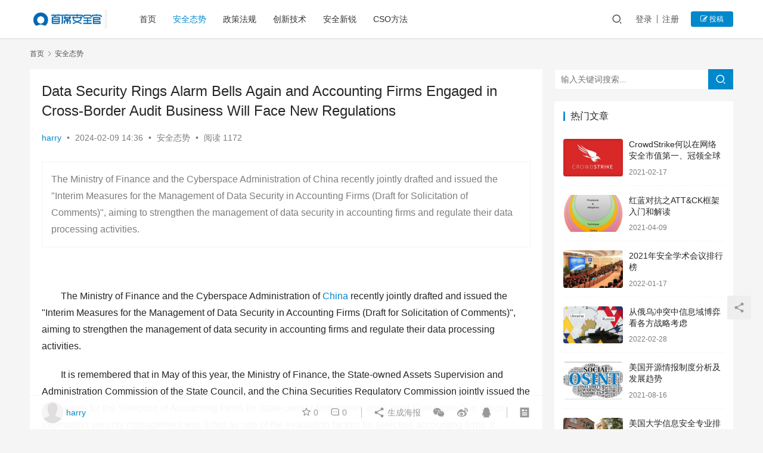

--- FILE ---
content_type: text/html; charset=UTF-8
request_url: https://www.ciocso.com/article/472991.html
body_size: 18496
content:
<!DOCTYPE html>
<html lang="zh-Hans">
<head>
    <meta charset="UTF-8">
    <meta http-equiv="X-UA-Compatible" content="IE=edge,chrome=1">
    <meta name="renderer" content="webkit">
    <meta name="viewport" content="width=device-width,initial-scale=1.0,user-scalable=no,maximum-scale=1,viewport-fit=cover">
    <title>Data Security Rings Alarm Bells Again and Accounting Firms Engaged in Cross-Border Audit Business Will Face New Regulations | 首席安全官</title>
    
            <script data-no-defer="1" data-ezscrex="false" data-cfasync="false" data-pagespeed-no-defer data-cookieconsent="ignore">
                var ctPublicFunctions = {"_ajax_nonce":"a7c65cb05a","_rest_nonce":"a54e8f15c8","_ajax_url":"\/wp-admin\/admin-ajax.php","_rest_url":"https:\/\/www.ciocso.com\/wp-json\/","data__cookies_type":"none","data__ajax_type":"admin_ajax","data__bot_detector_enabled":0,"data__frontend_data_log_enabled":1,"cookiePrefix":"","wprocket_detected":false,"host_url":"www.ciocso.com","text__ee_click_to_select":"Click to select the whole data","text__ee_original_email":"The complete one is","text__ee_got_it":"Got it","text__ee_blocked":"Blocked","text__ee_cannot_connect":"Cannot connect","text__ee_cannot_decode":"Can not decode email. Unknown reason","text__ee_email_decoder":"CleanTalk email decoder","text__ee_wait_for_decoding":"The magic is on the way!","text__ee_decoding_process":"Please wait a few seconds while we decode the contact data."}
            </script>
        
            <script data-no-defer="1" data-ezscrex="false" data-cfasync="false" data-pagespeed-no-defer data-cookieconsent="ignore">
                var ctPublic = {"_ajax_nonce":"a7c65cb05a","settings__forms__check_internal":"0","settings__forms__check_external":"0","settings__forms__force_protection":0,"settings__forms__search_test":"1","settings__data__bot_detector_enabled":0,"settings__sfw__anti_crawler":0,"blog_home":"https:\/\/www.ciocso.com\/","pixel__setting":"3","pixel__enabled":false,"pixel__url":"https:\/\/moderate10-v4.cleantalk.org\/pixel\/01f25d561b87e61a9513e6d4b3080283.gif","data__email_check_before_post":"1","data__email_check_exist_post":1,"data__cookies_type":"none","data__key_is_ok":true,"data__visible_fields_required":true,"wl_brandname":"Anti-Spam by CleanTalk","wl_brandname_short":"CleanTalk","ct_checkjs_key":1509053201,"emailEncoderPassKey":"7228a84720a7c531f977e34e6102745f","bot_detector_forms_excluded":"W10=","advancedCacheExists":false,"varnishCacheExists":false,"wc_ajax_add_to_cart":false}
            </script>
        <meta name="keywords" content="AI,China,Date security" />
<meta name="description" content="The Ministry of Finance and the Cyberspace Administration of China recently jointly drafted and issued the &quot;Interim Measures for the Management of Data Security..." />
<meta property="og:type" content="article" />
<meta property="og:url" content="https://www.ciocso.com/article/472991.html" />
<meta property="og:site_name" content="首席安全官" />
<meta property="og:title" content="Data Security Rings Alarm Bells Again and Accounting Firms Engaged in Cross-Border Audit Business Will Face New Regulations" />
<meta property="og:image" content="https://www.ciocso.com/wp-content/uploads/2022/09/1-220R41H4294D.png" />
<meta property="og:description" content="The Ministry of Finance and the Cyberspace Administration of China recently jointly drafted and issued the &quot;Interim Measures for the Management of Data Security..." />
<link rel="canonical" href="https://www.ciocso.com/article/472991.html" />
<meta name="applicable-device" content="pc,mobile" />
<meta http-equiv="Cache-Control" content="no-transform" />
<style id='wp-img-auto-sizes-contain-inline-css' type='text/css'>
img:is([sizes=auto i],[sizes^="auto," i]){contain-intrinsic-size:3000px 1500px}
/*# sourceURL=wp-img-auto-sizes-contain-inline-css */
</style>
<link rel='stylesheet' id='stylesheet-css' href='//www.ciocso.com/wp-content/uploads/wpcom/style.6.9.2.1646205414.css?ver=6.9.2' type='text/css' media='all' />
<link rel='stylesheet' id='font-awesome-css' href='https://www.ciocso.com/wp-content/themes/justnews/themer/assets/css/font-awesome.css?ver=6.9.2' type='text/css' media='all' />
<link rel='stylesheet' id='wp-block-library-css' href='https://www.ciocso.com/wp-includes/css/dist/block-library/style.min.css?ver=6.9' type='text/css' media='all' />
<style id='wp-block-paragraph-inline-css' type='text/css'>
.is-small-text{font-size:.875em}.is-regular-text{font-size:1em}.is-large-text{font-size:2.25em}.is-larger-text{font-size:3em}.has-drop-cap:not(:focus):first-letter{float:left;font-size:8.4em;font-style:normal;font-weight:100;line-height:.68;margin:.05em .1em 0 0;text-transform:uppercase}body.rtl .has-drop-cap:not(:focus):first-letter{float:none;margin-left:.1em}p.has-drop-cap.has-background{overflow:hidden}:root :where(p.has-background){padding:1.25em 2.375em}:where(p.has-text-color:not(.has-link-color)) a{color:inherit}p.has-text-align-left[style*="writing-mode:vertical-lr"],p.has-text-align-right[style*="writing-mode:vertical-rl"]{rotate:180deg}
/*# sourceURL=https://www.ciocso.com/wp-includes/blocks/paragraph/style.min.css */
</style>
<style id='global-styles-inline-css' type='text/css'>
:root{--wp--preset--aspect-ratio--square: 1;--wp--preset--aspect-ratio--4-3: 4/3;--wp--preset--aspect-ratio--3-4: 3/4;--wp--preset--aspect-ratio--3-2: 3/2;--wp--preset--aspect-ratio--2-3: 2/3;--wp--preset--aspect-ratio--16-9: 16/9;--wp--preset--aspect-ratio--9-16: 9/16;--wp--preset--color--black: #000000;--wp--preset--color--cyan-bluish-gray: #abb8c3;--wp--preset--color--white: #ffffff;--wp--preset--color--pale-pink: #f78da7;--wp--preset--color--vivid-red: #cf2e2e;--wp--preset--color--luminous-vivid-orange: #ff6900;--wp--preset--color--luminous-vivid-amber: #fcb900;--wp--preset--color--light-green-cyan: #7bdcb5;--wp--preset--color--vivid-green-cyan: #00d084;--wp--preset--color--pale-cyan-blue: #8ed1fc;--wp--preset--color--vivid-cyan-blue: #0693e3;--wp--preset--color--vivid-purple: #9b51e0;--wp--preset--gradient--vivid-cyan-blue-to-vivid-purple: linear-gradient(135deg,rgb(6,147,227) 0%,rgb(155,81,224) 100%);--wp--preset--gradient--light-green-cyan-to-vivid-green-cyan: linear-gradient(135deg,rgb(122,220,180) 0%,rgb(0,208,130) 100%);--wp--preset--gradient--luminous-vivid-amber-to-luminous-vivid-orange: linear-gradient(135deg,rgb(252,185,0) 0%,rgb(255,105,0) 100%);--wp--preset--gradient--luminous-vivid-orange-to-vivid-red: linear-gradient(135deg,rgb(255,105,0) 0%,rgb(207,46,46) 100%);--wp--preset--gradient--very-light-gray-to-cyan-bluish-gray: linear-gradient(135deg,rgb(238,238,238) 0%,rgb(169,184,195) 100%);--wp--preset--gradient--cool-to-warm-spectrum: linear-gradient(135deg,rgb(74,234,220) 0%,rgb(151,120,209) 20%,rgb(207,42,186) 40%,rgb(238,44,130) 60%,rgb(251,105,98) 80%,rgb(254,248,76) 100%);--wp--preset--gradient--blush-light-purple: linear-gradient(135deg,rgb(255,206,236) 0%,rgb(152,150,240) 100%);--wp--preset--gradient--blush-bordeaux: linear-gradient(135deg,rgb(254,205,165) 0%,rgb(254,45,45) 50%,rgb(107,0,62) 100%);--wp--preset--gradient--luminous-dusk: linear-gradient(135deg,rgb(255,203,112) 0%,rgb(199,81,192) 50%,rgb(65,88,208) 100%);--wp--preset--gradient--pale-ocean: linear-gradient(135deg,rgb(255,245,203) 0%,rgb(182,227,212) 50%,rgb(51,167,181) 100%);--wp--preset--gradient--electric-grass: linear-gradient(135deg,rgb(202,248,128) 0%,rgb(113,206,126) 100%);--wp--preset--gradient--midnight: linear-gradient(135deg,rgb(2,3,129) 0%,rgb(40,116,252) 100%);--wp--preset--font-size--small: 13px;--wp--preset--font-size--medium: 20px;--wp--preset--font-size--large: 36px;--wp--preset--font-size--x-large: 42px;--wp--preset--spacing--20: 0.44rem;--wp--preset--spacing--30: 0.67rem;--wp--preset--spacing--40: 1rem;--wp--preset--spacing--50: 1.5rem;--wp--preset--spacing--60: 2.25rem;--wp--preset--spacing--70: 3.38rem;--wp--preset--spacing--80: 5.06rem;--wp--preset--shadow--natural: 6px 6px 9px rgba(0, 0, 0, 0.2);--wp--preset--shadow--deep: 12px 12px 50px rgba(0, 0, 0, 0.4);--wp--preset--shadow--sharp: 6px 6px 0px rgba(0, 0, 0, 0.2);--wp--preset--shadow--outlined: 6px 6px 0px -3px rgb(255, 255, 255), 6px 6px rgb(0, 0, 0);--wp--preset--shadow--crisp: 6px 6px 0px rgb(0, 0, 0);}:where(.is-layout-flex){gap: 0.5em;}:where(.is-layout-grid){gap: 0.5em;}body .is-layout-flex{display: flex;}.is-layout-flex{flex-wrap: wrap;align-items: center;}.is-layout-flex > :is(*, div){margin: 0;}body .is-layout-grid{display: grid;}.is-layout-grid > :is(*, div){margin: 0;}:where(.wp-block-columns.is-layout-flex){gap: 2em;}:where(.wp-block-columns.is-layout-grid){gap: 2em;}:where(.wp-block-post-template.is-layout-flex){gap: 1.25em;}:where(.wp-block-post-template.is-layout-grid){gap: 1.25em;}.has-black-color{color: var(--wp--preset--color--black) !important;}.has-cyan-bluish-gray-color{color: var(--wp--preset--color--cyan-bluish-gray) !important;}.has-white-color{color: var(--wp--preset--color--white) !important;}.has-pale-pink-color{color: var(--wp--preset--color--pale-pink) !important;}.has-vivid-red-color{color: var(--wp--preset--color--vivid-red) !important;}.has-luminous-vivid-orange-color{color: var(--wp--preset--color--luminous-vivid-orange) !important;}.has-luminous-vivid-amber-color{color: var(--wp--preset--color--luminous-vivid-amber) !important;}.has-light-green-cyan-color{color: var(--wp--preset--color--light-green-cyan) !important;}.has-vivid-green-cyan-color{color: var(--wp--preset--color--vivid-green-cyan) !important;}.has-pale-cyan-blue-color{color: var(--wp--preset--color--pale-cyan-blue) !important;}.has-vivid-cyan-blue-color{color: var(--wp--preset--color--vivid-cyan-blue) !important;}.has-vivid-purple-color{color: var(--wp--preset--color--vivid-purple) !important;}.has-black-background-color{background-color: var(--wp--preset--color--black) !important;}.has-cyan-bluish-gray-background-color{background-color: var(--wp--preset--color--cyan-bluish-gray) !important;}.has-white-background-color{background-color: var(--wp--preset--color--white) !important;}.has-pale-pink-background-color{background-color: var(--wp--preset--color--pale-pink) !important;}.has-vivid-red-background-color{background-color: var(--wp--preset--color--vivid-red) !important;}.has-luminous-vivid-orange-background-color{background-color: var(--wp--preset--color--luminous-vivid-orange) !important;}.has-luminous-vivid-amber-background-color{background-color: var(--wp--preset--color--luminous-vivid-amber) !important;}.has-light-green-cyan-background-color{background-color: var(--wp--preset--color--light-green-cyan) !important;}.has-vivid-green-cyan-background-color{background-color: var(--wp--preset--color--vivid-green-cyan) !important;}.has-pale-cyan-blue-background-color{background-color: var(--wp--preset--color--pale-cyan-blue) !important;}.has-vivid-cyan-blue-background-color{background-color: var(--wp--preset--color--vivid-cyan-blue) !important;}.has-vivid-purple-background-color{background-color: var(--wp--preset--color--vivid-purple) !important;}.has-black-border-color{border-color: var(--wp--preset--color--black) !important;}.has-cyan-bluish-gray-border-color{border-color: var(--wp--preset--color--cyan-bluish-gray) !important;}.has-white-border-color{border-color: var(--wp--preset--color--white) !important;}.has-pale-pink-border-color{border-color: var(--wp--preset--color--pale-pink) !important;}.has-vivid-red-border-color{border-color: var(--wp--preset--color--vivid-red) !important;}.has-luminous-vivid-orange-border-color{border-color: var(--wp--preset--color--luminous-vivid-orange) !important;}.has-luminous-vivid-amber-border-color{border-color: var(--wp--preset--color--luminous-vivid-amber) !important;}.has-light-green-cyan-border-color{border-color: var(--wp--preset--color--light-green-cyan) !important;}.has-vivid-green-cyan-border-color{border-color: var(--wp--preset--color--vivid-green-cyan) !important;}.has-pale-cyan-blue-border-color{border-color: var(--wp--preset--color--pale-cyan-blue) !important;}.has-vivid-cyan-blue-border-color{border-color: var(--wp--preset--color--vivid-cyan-blue) !important;}.has-vivid-purple-border-color{border-color: var(--wp--preset--color--vivid-purple) !important;}.has-vivid-cyan-blue-to-vivid-purple-gradient-background{background: var(--wp--preset--gradient--vivid-cyan-blue-to-vivid-purple) !important;}.has-light-green-cyan-to-vivid-green-cyan-gradient-background{background: var(--wp--preset--gradient--light-green-cyan-to-vivid-green-cyan) !important;}.has-luminous-vivid-amber-to-luminous-vivid-orange-gradient-background{background: var(--wp--preset--gradient--luminous-vivid-amber-to-luminous-vivid-orange) !important;}.has-luminous-vivid-orange-to-vivid-red-gradient-background{background: var(--wp--preset--gradient--luminous-vivid-orange-to-vivid-red) !important;}.has-very-light-gray-to-cyan-bluish-gray-gradient-background{background: var(--wp--preset--gradient--very-light-gray-to-cyan-bluish-gray) !important;}.has-cool-to-warm-spectrum-gradient-background{background: var(--wp--preset--gradient--cool-to-warm-spectrum) !important;}.has-blush-light-purple-gradient-background{background: var(--wp--preset--gradient--blush-light-purple) !important;}.has-blush-bordeaux-gradient-background{background: var(--wp--preset--gradient--blush-bordeaux) !important;}.has-luminous-dusk-gradient-background{background: var(--wp--preset--gradient--luminous-dusk) !important;}.has-pale-ocean-gradient-background{background: var(--wp--preset--gradient--pale-ocean) !important;}.has-electric-grass-gradient-background{background: var(--wp--preset--gradient--electric-grass) !important;}.has-midnight-gradient-background{background: var(--wp--preset--gradient--midnight) !important;}.has-small-font-size{font-size: var(--wp--preset--font-size--small) !important;}.has-medium-font-size{font-size: var(--wp--preset--font-size--medium) !important;}.has-large-font-size{font-size: var(--wp--preset--font-size--large) !important;}.has-x-large-font-size{font-size: var(--wp--preset--font-size--x-large) !important;}
/*# sourceURL=global-styles-inline-css */
</style>

<style id='classic-theme-styles-inline-css' type='text/css'>
/*! This file is auto-generated */
.wp-block-button__link{color:#fff;background-color:#32373c;border-radius:9999px;box-shadow:none;text-decoration:none;padding:calc(.667em + 2px) calc(1.333em + 2px);font-size:1.125em}.wp-block-file__button{background:#32373c;color:#fff;text-decoration:none}
/*# sourceURL=/wp-includes/css/classic-themes.min.css */
</style>
<link rel='stylesheet' id='cleantalk-public-css-css' href='https://www.ciocso.com/wp-content/plugins/cleantalk-spam-protect/css/cleantalk-public.min.css?ver=6.68_1764735176' type='text/css' media='all' />
<link rel='stylesheet' id='cleantalk-email-decoder-css-css' href='https://www.ciocso.com/wp-content/plugins/cleantalk-spam-protect/css/cleantalk-email-decoder.min.css?ver=6.68_1764735176' type='text/css' media='all' />
<link rel='stylesheet' id='mycred-front-css' href='https://www.ciocso.com/wp-content/plugins/mycred/assets/css/mycred-front.css?ver=2.9.6' type='text/css' media='all' />
<link rel='stylesheet' id='mycred-social-share-icons-css' href='https://www.ciocso.com/wp-content/plugins/mycred/assets/css/mycred-social-icons.css?ver=2.9.6' type='text/css' media='all' />
<link rel='stylesheet' id='mycred-social-share-style-css' href='https://www.ciocso.com/wp-content/plugins/mycred/assets/css/mycred-social-share.css?ver=2.9.6' type='text/css' media='all' />
<link rel='stylesheet' id='wshop-css' href='https://www.ciocso.com/wp-content/plugins/wechat-shop-download/assets/css/wshop.css?ver=1.1.0' type='text/css' media='all' />
<link rel='stylesheet' id='xhweb-css' href='https://www.ciocso.com/wp-content/plugins/wechat-shop-download/assets/css/xunhuweb-plugins-base.css?ver=1.1.0' type='text/css' media='all' />
<link rel='stylesheet' id='xhweb-wshop-css' href='https://www.ciocso.com/wp-content/plugins/wechat-shop-download/assets/css/wechat-shop.css?ver=1.1.0' type='text/css' media='all' />
<script type="text/javascript" src="https://www.ciocso.com/wp-content/themes/justnews/themer/assets/js/jquery-3.6.0.min.js?ver=3.6.0" id="jquery-core-js"></script>
<script type="text/javascript" src="https://www.ciocso.com/wp-includes/js/jquery/jquery-migrate.min.js?ver=3.4.1" id="jquery-migrate-js"></script>
<script type="text/javascript" src="https://www.ciocso.com/wp-content/plugins/cleantalk-spam-protect/js/apbct-public-bundle_gathering.min.js?ver=6.68_1764735176" id="apbct-public-bundle_gathering.min-js-js"></script>
<link rel="EditURI" type="application/rsd+xml" title="RSD" href="https://www.ciocso.com/xmlrpc.php?rsd" />
<!-- Analytics by WP Statistics - https://wp-statistics.com -->
<style type="text/css">.recentcomments a{display:inline !important;padding:0 !important;margin:0 !important;}</style>    <!--[if lte IE 9]><script src="https://www.ciocso.com/wp-content/themes/justnews/js/update.js"></script><![endif]-->
</head>
<body class="wp-singular post-template-default single single-post postid-472991 single-format-standard wp-theme-justnews lang-cn el-boxed">
<header class="header">
    <div class="container clearfix">
        <div class="navbar-header">
            <button type="button" class="navbar-toggle collapsed" data-toggle="collapse" data-target=".navbar-collapse" aria-label="menu">
                <span class="icon-bar icon-bar-1"></span>
                <span class="icon-bar icon-bar-2"></span>
                <span class="icon-bar icon-bar-3"></span>
            </button>
                        <div class="logo">
                <a href="https://www.ciocso.com" rel="home"><img src="https://www.ciocso.com/wp-content/uploads/2021/05/logo.png" alt="首席安全官"></a>
            </div>
        </div>
        <div class="collapse navbar-collapse">
            <nav class="navbar-left primary-menu"><ul id="menu-%e9%a1%b6%e9%83%a8%e5%af%bc%e8%88%aa" class="nav navbar-nav wpcom-adv-menu"><li class="menu-item"><a href="https://www.ciocso.com">首页</a></li>
<li class="menu-item current-post-ancestor current-post-parent active"><a href="https://www.ciocso.com/article/category/news">安全态势</a></li>
<li class="menu-item"><a href="https://www.ciocso.com/article/category/regulations">政策法规</a></li>
<li class="menu-item"><a href="https://www.ciocso.com/article/category/newtech">创新技术</a></li>
<li class="menu-item"><a href="https://www.ciocso.com/article/category/newfirm">安全新锐</a></li>
<li class="menu-item"><a href="https://www.ciocso.com/article/category/cso">CSO方法</a></li>
</ul></nav>            <div class="navbar-action pull-right">
                <div class="navbar-search-icon j-navbar-search"><i class="wpcom-icon wi"><svg aria-hidden="true"><use xlink:href="#wi-search"></use></svg></i></div>
                                                    <div id="j-user-wrap">
                        <a class="login" href="https://www.ciocso.com/login">登录</a>
                        <a class="login register" href="https://www.ciocso.com/register">注册</a>
                    </div>
                    <a class="btn btn-primary btn-xs publish" href="https://www.ciocso.com/contribute">
                        <i class="fa fa-edit"></i> 投稿</a>
                                                </div>
            <form class="navbar-search" action="https://www.ciocso.com" method="get" role="search">
                <div class="navbar-search-inner">
                    <i class="wpcom-icon wi navbar-search-close"><svg aria-hidden="true"><use xlink:href="#wi-close"></use></svg></i>                    <input type="text" name="s" class="navbar-search-input" autocomplete="off" placeholder="输入关键词搜索..." value="">
                    <button class="navbar-search-btn" type="submit"><i class="wpcom-icon wi"><svg aria-hidden="true"><use xlink:href="#wi-search"></use></svg></i></button>
                </div>
            </form>
        </div><!-- /.navbar-collapse -->
    </div><!-- /.container -->
</header>
<div id="wrap">    <div class="wrap container">
        <ol class="breadcrumb" vocab="https://schema.org/" typeof="BreadcrumbList"><li class="home" property="itemListElement" typeof="ListItem"><a href="https://www.ciocso.com" property="item" typeof="WebPage"><span property="name" class="hide">首席安全官</span>首页</a><meta property="position" content="1"></li><li property="itemListElement" typeof="ListItem"><i class="wpcom-icon wi"><svg aria-hidden="true"><use xlink:href="#wi-arrow-right-3"></use></svg></i><a href="https://www.ciocso.com/article/category/news" property="item" typeof="WebPage"><span property="name">安全态势</span></a><meta property="position" content="2"></li></ol>        <main class="main">
                            <article id="post-472991" class="post-472991 post type-post status-publish format-standard has-post-thumbnail hentry category-news tag-ai tag-china tag-date-security entry">
                    <div class="entry-main">
                                                                        <div class="entry-head">
                            <h1 class="entry-title">Data Security Rings Alarm Bells Again and Accounting Firms Engaged in Cross-Border Audit Business Will Face New Regulations</h1>
                            <div class="entry-info">
                                                                    <span class="vcard">
                                        <a class="nickname url fn j-user-card" data-user="3" href="https://www.ciocso.com/ucenter/3">harry</a>
                                    </span>
                                    <span class="dot">•</span>
                                                                <time class="entry-date published" datetime="2024-02-09T14:36:23+08:00" pubdate>
                                    2024-02-09 14:36                                </time>
                                <span class="dot">•</span>
                                <a href="https://www.ciocso.com/article/category/news" rel="category tag">安全态势</a>                                                                        <span class="dot">•</span>
                                        <span>阅读 1172</span>
                                                                </div>
                        </div>
                        
                                                    <div class="entry-excerpt entry-summary">
                                <p>The Ministry of Finance and the Cyberspace Administration of China recently jointly drafted and issued the "Interim Measures for the Management of Data Security in Accounting Firms (Draft for Solicitation of Comments)", aiming to strengthen the management of data security in accounting firms and regulate their data processing activities.</p>
                            </div>
                                                <div class="entry-content">
                            
<p>     </p>



<p>        The Ministry of Finance and the Cyberspace Administration of <span class="wpcom_tag_link"><a href="https://www.ciocso.com/article/tag/china" title="China" target="_blank">China</a></span> recently jointly drafted and issued the "Interim Measures for the Management of Data Security in Accounting Firms (Draft for Solicitation of Comments)", aiming to strengthen the management of data security in accounting firms and regulate their data processing activities.</p>



<p>        It is remembered that in May of this year, the Ministry of Finance, the State-owned Assets Supervision and Administration Commission of the State Council, and the China Securities Regulatory Commission jointly issued the "Measures for the Selection of Accounting Firms for State-owned Enterprises and Listed Companies", in which information security management was listed as one of the evaluation factors for selecting accounting firms. It explicitly requires state-owned enterprises and listed companies to strengthen the review of the information security management capabilities of accounting firms when selecting them. Separate clauses should be set in the selection contracts to clarify the responsibilities and requirements for information security protection. Accounting firms should fulfill their obligations of information security protection and regulate data processing activities in accordance with laws, regulations, and contracts.</p>



<p>        If the above measures start from the customer side to drive accounting firms to enhance security management capabilities and curb industry vicious competition, then the issuance of the "Measures" this time further directly stipulates the data security obligations of accounting firms in their daily business operations.</p>



<p>        Specifically, the "Measures" will affect the relevant data processing activities involved in the audit business and cross-border audit business conducted by accounting firms established in China, including: providing audit services to listed companies and non-listed state-owned financial institutions, central enterprises, etc.; and conducting cross-border audit business.</p>



<p>        The "data" focused on by the "Measures" refers to any information records obtained from external sources or generated internally by accounting firms in the process of performing audit business, whether in electronic or other forms.</p>



<p>        The "Measures" stipulate that the chief partner (chief accountant) of the accounting firm is the person responsible for data security in the firm. It mainly emphasizes three obligations:</p>



<p><strong>1.Data Localization</strong></p>



<p>        Storage Location: The audit work papers and related data of accounting firms should be stored domestically and not backed up overseas.</p>



<p>        Storage Period-related information systems, databases, network equipment, network security equipment, etc., should set up and enable access log recording functions. Logs should be stored domestically, and the retention period for user login and access logs should not be less than ten years, and the retention period for other logs should not be less than six months.</p>



<p>        Storage Operations and Maintenance: The encryption devices for audit work papers and related data should be set up and maintained domestically by domestic teams, and the keys should be stored domestically.</p>



<p><strong>2. Data Classification and Grading</strong></p>



<p>        Accounting firms should establish classification and grading requirements for audit materials through business agreements, etc., with the audited entities. The requirements for classification and grading of audit materials should be consistent with the requirements for classification and grading of relevant materials of the audited entities.</p>



<p>        Core Data: Accounting firms should establish a core data protection mechanism, set up internal dedicated space storage through dedicated servers or accounting firm private cloud platforms, use technologies such as encrypted virtual private networks for transmission, establish authorization and recording mechanisms for the storage, reading, and transfer of core data, and ensure effective operation.</p>



<p>        Important Data: Accounting firms should formulate and implement standardized processing procedures, store them in information systems isolated from the Internet, and strictly control the range of personnel who have access.</p>



<p>        General Data: Accounting firms should adopt role-based authorization access control and authorize according to the principle of least privilege.</p>



<p><strong>3. Data Exit</strong></p>



<p>        Audit work papers formed domestically should be stored domestically. If they need to be taken abroad, approval procedures should be handled in accordance with relevant national regulations.</p>



<p>        Provisions shall not be included in business agreements or similar contracts, such as accounting firms providing domestic project data to overseas regulatory agencies.</p>
                                                        <div class="entry-copyright"><p>版权归原作者所有，如若转载，请注明出处：https://www.ciocso.com/article/472991.html</p></div>                        </div>

                        <div class="entry-tag"><a href="https://www.ciocso.com/article/tag/ai" rel="tag">AI</a><a href="https://www.ciocso.com/article/tag/china" rel="tag">China</a><a href="https://www.ciocso.com/article/tag/date-security" rel="tag">Date security</a></div>
                        <div class="entry-action">
                            <div class="btn-zan" data-id="472991"><i class="wpcom-icon wi"><svg aria-hidden="true"><use xlink:href="#wi-thumb-up-fill"></use></svg></i> 赞 <span class="entry-action-num">(0)</span></div>

                                                    </div>

                        <div class="entry-bar">
                            <div class="entry-bar-inner clearfix">
                                                                    <div class="author pull-left">
                                                                                <a data-user="3" target="_blank" href="https://www.ciocso.com/ucenter/3" class="avatar j-user-card">
                                            <img alt='harry' src='//www.ciocso.com/wp-content/uploads/2021/05/header.jpg' class='avatar avatar-60 photo' height='60' width='60' /><span class="author-name">harry</span>                                        </a>
                                    </div>
                                                                <div class="info pull-right">
                                    <div class="info-item meta">
                                                                                    <a class="meta-item j-heart" href="javascript:;" data-id="472991"><i class="wpcom-icon wi"><svg aria-hidden="true"><use xlink:href="#wi-star"></use></svg></i> <span class="data">0</span></a>                                        <a class="meta-item" href="#comments"><i class="wpcom-icon wi"><svg aria-hidden="true"><use xlink:href="#wi-comment"></use></svg></i> <span class="data">0</span></a>                                                                            </div>
                                    <div class="info-item share">
                                        <a class="meta-item mobile j-mobile-share" href="javascript:;" data-id="472991" data-qrcode="https://www.ciocso.com/article/472991.html"><i class="wpcom-icon wi"><svg aria-hidden="true"><use xlink:href="#wi-share"></use></svg></i> 生成海报</a>
                                                                                    <a class="meta-item wechat" data-share="wechat" target="_blank" rel="nofollow" href="#">
                                                <i class="wpcom-icon wi"><svg aria-hidden="true"><use xlink:href="#wi-wechat"></use></svg></i>                                            </a>
                                                                                    <a class="meta-item weibo" data-share="weibo" target="_blank" rel="nofollow" href="#">
                                                <i class="wpcom-icon wi"><svg aria-hidden="true"><use xlink:href="#wi-weibo"></use></svg></i>                                            </a>
                                                                                    <a class="meta-item qq" data-share="qq" target="_blank" rel="nofollow" href="#">
                                                <i class="wpcom-icon wi"><svg aria-hidden="true"><use xlink:href="#wi-qq"></use></svg></i>                                            </a>
                                                                            </div>
                                    <div class="info-item act">
                                        <a href="javascript:;" id="j-reading"><i class="wpcom-icon wi"><svg aria-hidden="true"><use xlink:href="#wi-article"></use></svg></i></a>
                                    </div>
                                </div>
                            </div>
                        </div>
                    </div>

                                            <div class="entry-page">
                                                            <div class="entry-page-prev j-lazy" style="background-image: url(https://www.ciocso.com/wp-content/uploads/2021/05/loading.gif);" data-original="https://www.ciocso.com/wp-content/uploads/2024/02/20240131112033171-480x300.jpg">
                                    <a href="https://www.ciocso.com/article/472986.html" title="新一批国产大模型通过备案 网络安全垂直领域大模型发展提速" rel="prev">
                                        <span>新一批国产大模型通过备案 网络安全垂直领域大模型发展提速</span>
                                    </a>
                                    <div class="entry-page-info">
                                        <span class="pull-left"><i class="wpcom-icon wi"><svg aria-hidden="true"><use xlink:href="#wi-arrow-left-double"></use></svg></i> 上一篇</span>
                                        <span class="pull-right">2024-02-09 10:38</span>
                                    </div>
                                </div>
                                                                                        <div class="entry-page-next j-lazy" style="background-image: url(https://www.ciocso.com/wp-content/uploads/2021/05/loading.gif);" data-original="https://www.ciocso.com/wp-content/uploads/2022/04/1650201085256-480x300.jpg">
                                    <a href="https://www.ciocso.com/article/472993.html" title="Global Vulnerability Trends Observation in 2023 Hits a New High, Accelerating Exploitations" rel="next">
                                        <span>Global Vulnerability Trends Observation in 2023 Hits a New High, Accelerating Exploitations</span>
                                    </a>
                                    <div class="entry-page-info">
                                        <span class="pull-right">下一篇 <i class="wpcom-icon wi"><svg aria-hidden="true"><use xlink:href="#wi-arrow-right-double"></use></svg></i></span>
                                        <span class="pull-left">2024-02-09 14:41</span>
                                    </div>
                                </div>
                                                    </div>
                                                                                    <div class="entry-related-posts">
                            <h3 class="entry-related-title">相关推荐</h3><ul class="entry-related cols-3 post-loop post-loop-default"><li class="item">
        <div class="item-img">
        <a class="item-img-inner" href="https://www.ciocso.com/article/193.html" title="2020年恶意软件增长了358%" target="_blank" rel="bookmark">
            <img width="480" height="300" src="https://www.ciocso.com/wp-content/uploads/2021/05/loading-480x300.gif" class="attachment-default size-default wp-post-image j-lazy" alt="2020年恶意软件增长了358%" decoding="async" fetchpriority="high" data-original="https://www.ciocso.com/wp-content/uploads/2021/02/e64f6203471c6b130764c0001e398651-480x300.png" />        </a>
                <a class="item-category" href="https://www.ciocso.com/article/category/news/alart" target="_blank">态势研究</a>
            </div>
        <div class="item-content">
                <h4 class="item-title">
            <a href="https://www.ciocso.com/article/193.html" target="_blank" rel="bookmark">
                                 2020年恶意软件增长了358%            </a>
        </h4>
        <div class="item-excerpt">
            <p>Deep Instinct研究显示，2020年恶意软件攻击总体增加了358％。</p>
        </div>
        <div class="item-meta">
                        <div class="item-meta-li author">
                                <a data-user="2" target="_blank" href="https://www.ciocso.com/ucenter/2" class="avatar j-user-card">
                    <img alt='editor' src='//www.ciocso.com/wp-content/uploads/2021/05/header.jpg' class='avatar avatar-60 photo' height='60' width='60' />                    <span>editor</span>
                </a>
            </div>
                                    <span class="item-meta-li date">2021-02-20</span>
            <div class="item-meta-right">
                <span class="item-meta-li likes" title="点赞数"><i class="wpcom-icon wi"><svg aria-hidden="true"><use xlink:href="#wi-thumb-up"></use></svg></i>0</span><span class="item-meta-li stars" title="收藏数"><i class="wpcom-icon wi"><svg aria-hidden="true"><use xlink:href="#wi-star"></use></svg></i>0</span><span class="item-meta-li views" title="阅读数"><i class="wpcom-icon wi"><svg aria-hidden="true"><use xlink:href="#wi-eye"></use></svg></i>1.3K</span><a class="item-meta-li comments" href="https://www.ciocso.com/article/193.html#comments" target="_blank" title="评论数"><i class="wpcom-icon wi"><svg aria-hidden="true"><use xlink:href="#wi-comment"></use></svg></i>0</a>            </div>
        </div>
    </div>
</li>
<li class="item">
        <div class="item-img">
        <a class="item-img-inner" href="https://www.ciocso.com/article/218.html" title="群狼环伺：新冠疫苗数据正遭受全球APT组织攻击" target="_blank" rel="bookmark">
            <img width="480" height="300" src="https://www.ciocso.com/wp-content/uploads/2021/05/loading-480x300.gif" class="attachment-default size-default wp-post-image j-lazy" alt="群狼环伺：新冠疫苗数据正遭受全球APT组织攻击" decoding="async" data-original="https://www.ciocso.com/wp-content/uploads/2021/02/1dbad1cbafd2d1b78d1412092cf7c2bc-480x300.jpg" />        </a>
                <a class="item-category" href="https://www.ciocso.com/article/category/news/events" target="_blank">事件预警</a>
            </div>
        <div class="item-content">
                <h4 class="item-title">
            <a href="https://www.ciocso.com/article/218.html" target="_blank" rel="bookmark">
                                 群狼环伺：新冠疫苗数据正遭受全球APT组织攻击            </a>
        </h4>
        <div class="item-excerpt">
            <p>朝鲜试图入侵美国制药巨头辉瑞公司的COVID-19疫苗数据。</p>
        </div>
        <div class="item-meta">
                        <div class="item-meta-li author">
                                <a data-user="2" target="_blank" href="https://www.ciocso.com/ucenter/2" class="avatar j-user-card">
                    <img alt='editor' src='//www.ciocso.com/wp-content/uploads/2021/05/header.jpg' class='avatar avatar-60 photo' height='60' width='60' />                    <span>editor</span>
                </a>
            </div>
                                    <span class="item-meta-li date">2021-02-20</span>
            <div class="item-meta-right">
                <span class="item-meta-li likes" title="点赞数"><i class="wpcom-icon wi"><svg aria-hidden="true"><use xlink:href="#wi-thumb-up"></use></svg></i>0</span><span class="item-meta-li stars" title="收藏数"><i class="wpcom-icon wi"><svg aria-hidden="true"><use xlink:href="#wi-star"></use></svg></i>0</span><span class="item-meta-li views" title="阅读数"><i class="wpcom-icon wi"><svg aria-hidden="true"><use xlink:href="#wi-eye"></use></svg></i>1.4K</span><a class="item-meta-li comments" href="https://www.ciocso.com/article/218.html#comments" target="_blank" title="评论数"><i class="wpcom-icon wi"><svg aria-hidden="true"><use xlink:href="#wi-comment"></use></svg></i>0</a>            </div>
        </div>
    </div>
</li>
<li class="item">
        <div class="item-img">
        <a class="item-img-inner" href="https://www.ciocso.com/article/3028.html" title="大西洋理事会：攻击性网络能力的两大市场空间和五大支柱" target="_blank" rel="bookmark">
            <img width="480" height="300" src="https://www.ciocso.com/wp-content/uploads/2021/05/loading-480x300.gif" class="attachment-default size-default wp-post-image j-lazy" alt="大西洋理事会：攻击性网络能力的两大市场空间和五大支柱" decoding="async" data-original="https://www.ciocso.com/wp-content/uploads/2021/04/8bf654306c3cdc5716c2a00f7ebace39-480x300.jpg" />        </a>
                <a class="item-category" href="https://www.ciocso.com/article/category/news/alart" target="_blank">态势研究</a>
            </div>
        <div class="item-content">
                <h4 class="item-title">
            <a href="https://www.ciocso.com/article/3028.html" target="_blank" rel="bookmark">
                                 大西洋理事会：攻击性网络能力的两大市场空间和五大支柱            </a>
        </h4>
        <div class="item-excerpt">
            <p>美国智库大西洋理事会发布题为《攻击性网络能力扩散启蒙》的研究报告，重新诠释了攻击网络能力扩散的内涵，包括提供和开发攻击性网络能力的两大空间以及构成攻击性网络能力链条的五大支柱。</p>
        </div>
        <div class="item-meta">
                        <div class="item-meta-li author">
                                <a data-user="2" target="_blank" href="https://www.ciocso.com/ucenter/2" class="avatar j-user-card">
                    <img alt='editor' src='//www.ciocso.com/wp-content/uploads/2021/05/header.jpg' class='avatar avatar-60 photo' height='60' width='60' />                    <span>editor</span>
                </a>
            </div>
                                    <span class="item-meta-li date">2021-04-23</span>
            <div class="item-meta-right">
                <span class="item-meta-li likes" title="点赞数"><i class="wpcom-icon wi"><svg aria-hidden="true"><use xlink:href="#wi-thumb-up"></use></svg></i>0</span><span class="item-meta-li stars" title="收藏数"><i class="wpcom-icon wi"><svg aria-hidden="true"><use xlink:href="#wi-star"></use></svg></i>0</span><span class="item-meta-li views" title="阅读数"><i class="wpcom-icon wi"><svg aria-hidden="true"><use xlink:href="#wi-eye"></use></svg></i>1.5K</span><a class="item-meta-li comments" href="https://www.ciocso.com/article/3028.html#comments" target="_blank" title="评论数"><i class="wpcom-icon wi"><svg aria-hidden="true"><use xlink:href="#wi-comment"></use></svg></i>0</a>            </div>
        </div>
    </div>
</li>
<li class="item">
        <div class="item-img">
        <a class="item-img-inner" href="https://www.ciocso.com/article/370.html" title="西班牙劳动部遭Ryuk勒索软件攻击" target="_blank" rel="bookmark">
            <img width="480" height="300" src="https://www.ciocso.com/wp-content/uploads/2021/05/loading-480x300.gif" class="attachment-default size-default wp-post-image j-lazy" alt="西班牙劳动部遭Ryuk勒索软件攻击" decoding="async" data-original="https://www.ciocso.com/wp-content/uploads/2021/03/Spain-480x300.jpg" />        </a>
                <a class="item-category" href="https://www.ciocso.com/article/category/news/events" target="_blank">事件预警</a>
            </div>
        <div class="item-content">
                <h4 class="item-title">
            <a href="https://www.ciocso.com/article/370.html" target="_blank" rel="bookmark">
                                 西班牙劳动部遭Ryuk勒索软件攻击            </a>
        </h4>
        <div class="item-excerpt">
            <p>近日，西班牙政府被Ryuk勒索软件攻击。该勒索软件攻击影响了西班牙劳动和社会事务部（SEPE）的IT系统。</p>
        </div>
        <div class="item-meta">
                        <div class="item-meta-li author">
                                <a data-user="2" target="_blank" href="https://www.ciocso.com/ucenter/2" class="avatar j-user-card">
                    <img alt='editor' src='//www.ciocso.com/wp-content/uploads/2021/05/header.jpg' class='avatar avatar-60 photo' height='60' width='60' />                    <span>editor</span>
                </a>
            </div>
                                    <span class="item-meta-li date">2021-03-10</span>
            <div class="item-meta-right">
                <span class="item-meta-li likes" title="点赞数"><i class="wpcom-icon wi"><svg aria-hidden="true"><use xlink:href="#wi-thumb-up"></use></svg></i>0</span><span class="item-meta-li stars" title="收藏数"><i class="wpcom-icon wi"><svg aria-hidden="true"><use xlink:href="#wi-star"></use></svg></i>0</span><span class="item-meta-li views" title="阅读数"><i class="wpcom-icon wi"><svg aria-hidden="true"><use xlink:href="#wi-eye"></use></svg></i>1.5K</span><a class="item-meta-li comments" href="https://www.ciocso.com/article/370.html#comments" target="_blank" title="评论数"><i class="wpcom-icon wi"><svg aria-hidden="true"><use xlink:href="#wi-comment"></use></svg></i>0</a>            </div>
        </div>
    </div>
</li>
<li class="item">
        <div class="item-img">
        <a class="item-img-inner" href="https://www.ciocso.com/article/1347.html" title="5.33亿Facebook用户数据被公开" target="_blank" rel="bookmark">
            <img width="480" height="300" src="https://www.ciocso.com/wp-content/uploads/2021/05/loading-480x300.gif" class="attachment-default size-default wp-post-image j-lazy" alt="5.33亿Facebook用户数据被公开" decoding="async" data-original="https://www.ciocso.com/wp-content/uploads/2021/04/407a6678b87d8eb-480x300.jpg" />        </a>
                <a class="item-category" href="https://www.ciocso.com/article/category/news/events" target="_blank">事件预警</a>
            </div>
        <div class="item-content">
                <h4 class="item-title">
            <a href="https://www.ciocso.com/article/1347.html" target="_blank" rel="bookmark">
                                 5.33亿Facebook用户数据被公开            </a>
        </h4>
        <div class="item-excerpt">
            <p>黑客论坛4月3日曝光了5.33亿脸书用户的个人数据，涉及106个国家和地区，泄露的信息包括用户在脸书的账户名、位置、生日以及电子邮件地址等。其中涉及中国大陆670334个、中国香港2937841个、中国澳门414228个、中国台湾734807个。</p>
        </div>
        <div class="item-meta">
                        <div class="item-meta-li author">
                                <a data-user="2" target="_blank" href="https://www.ciocso.com/ucenter/2" class="avatar j-user-card">
                    <img alt='editor' src='//www.ciocso.com/wp-content/uploads/2021/05/header.jpg' class='avatar avatar-60 photo' height='60' width='60' />                    <span>editor</span>
                </a>
            </div>
                                    <span class="item-meta-li date">2021-04-05</span>
            <div class="item-meta-right">
                <span class="item-meta-li likes" title="点赞数"><i class="wpcom-icon wi"><svg aria-hidden="true"><use xlink:href="#wi-thumb-up"></use></svg></i>0</span><span class="item-meta-li stars" title="收藏数"><i class="wpcom-icon wi"><svg aria-hidden="true"><use xlink:href="#wi-star"></use></svg></i>0</span><span class="item-meta-li views" title="阅读数"><i class="wpcom-icon wi"><svg aria-hidden="true"><use xlink:href="#wi-eye"></use></svg></i>3.0K</span><a class="item-meta-li comments" href="https://www.ciocso.com/article/1347.html#comments" target="_blank" title="评论数"><i class="wpcom-icon wi"><svg aria-hidden="true"><use xlink:href="#wi-comment"></use></svg></i>0</a>            </div>
        </div>
    </div>
</li>
<li class="item">
        <div class="item-img">
        <a class="item-img-inner" href="https://www.ciocso.com/article/7483.html" title="网络攻击导致伊朗铁路网络“混乱”" target="_blank" rel="bookmark">
            <img width="480" height="300" src="https://www.ciocso.com/wp-content/uploads/2021/05/loading-480x300.gif" class="attachment-default size-default wp-post-image j-lazy" alt="网络攻击导致伊朗铁路网络“混乱”" decoding="async" data-original="https://www.ciocso.com/wp-content/uploads/2021/07/imgpxy-25-480x300.png" />        </a>
                <a class="item-category" href="https://www.ciocso.com/article/category/news/events" target="_blank">事件预警</a>
            </div>
        <div class="item-content">
                <h4 class="item-title">
            <a href="https://www.ciocso.com/article/7483.html" target="_blank" rel="bookmark">
                                 网络攻击导致伊朗铁路网络“混乱”            </a>
        </h4>
        <div class="item-excerpt">
            <p>据国外媒体报道，由于网络攻击，伊朗的铁路服务和网络陷入“前所未有的混乱状态”，其全国的售票处疲于应付网络攻击，整体处于延误和取消状态。 IRIB报告称，用于在火车站向乘客显示到达和...</p>
        </div>
        <div class="item-meta">
                        <div class="item-meta-li author">
                                <a data-user="2" target="_blank" href="https://www.ciocso.com/ucenter/2" class="avatar j-user-card">
                    <img alt='editor' src='//www.ciocso.com/wp-content/uploads/2021/05/header.jpg' class='avatar avatar-60 photo' height='60' width='60' />                    <span>editor</span>
                </a>
            </div>
                                    <span class="item-meta-li date">2021-07-14</span>
            <div class="item-meta-right">
                <span class="item-meta-li likes" title="点赞数"><i class="wpcom-icon wi"><svg aria-hidden="true"><use xlink:href="#wi-thumb-up"></use></svg></i>0</span><span class="item-meta-li stars" title="收藏数"><i class="wpcom-icon wi"><svg aria-hidden="true"><use xlink:href="#wi-star"></use></svg></i>0</span><span class="item-meta-li views" title="阅读数"><i class="wpcom-icon wi"><svg aria-hidden="true"><use xlink:href="#wi-eye"></use></svg></i>1.6K</span><a class="item-meta-li comments" href="https://www.ciocso.com/article/7483.html#comments" target="_blank" title="评论数"><i class="wpcom-icon wi"><svg aria-hidden="true"><use xlink:href="#wi-comment"></use></svg></i>0</a>            </div>
        </div>
    </div>
</li>
<li class="item">
        <div class="item-img">
        <a class="item-img-inner" href="https://www.ciocso.com/article/12360.html" title="网络系统遭勒索攻击后出现病患死亡案例，涉事医疗机构被起诉" target="_blank" rel="bookmark">
            <img width="480" height="300" src="https://www.ciocso.com/wp-content/uploads/2021/05/loading-480x300.gif" class="attachment-default size-default wp-post-image j-lazy" alt="网络系统遭勒索攻击后出现病患死亡案例，涉事医疗机构被起诉" decoding="async" data-original="https://www.ciocso.com/wp-content/uploads/2021/10/67029d1263c885187b59f085375d0f1c-480x300.png" />        </a>
                <a class="item-category" href="https://www.ciocso.com/article/category/news/events" target="_blank">事件预警</a>
            </div>
        <div class="item-content">
                <h4 class="item-title">
            <a href="https://www.ciocso.com/article/12360.html" target="_blank" rel="bookmark">
                                 网络系统遭勒索攻击后出现病患死亡案例，涉事医疗机构被起诉            </a>
        </h4>
        <div class="item-excerpt">
            <p>起诉方声称，医院没有披露其网络系统因网络攻击而瘫痪，导致护理不足，最终造成了婴儿死亡的后果。</p>
        </div>
        <div class="item-meta">
                        <div class="item-meta-li author">
                                <a data-user="2" target="_blank" href="https://www.ciocso.com/ucenter/2" class="avatar j-user-card">
                    <img alt='editor' src='//www.ciocso.com/wp-content/uploads/2021/05/header.jpg' class='avatar avatar-60 photo' height='60' width='60' />                    <span>editor</span>
                </a>
            </div>
                                    <span class="item-meta-li date">2021-10-05</span>
            <div class="item-meta-right">
                <span class="item-meta-li likes" title="点赞数"><i class="wpcom-icon wi"><svg aria-hidden="true"><use xlink:href="#wi-thumb-up"></use></svg></i>0</span><span class="item-meta-li stars" title="收藏数"><i class="wpcom-icon wi"><svg aria-hidden="true"><use xlink:href="#wi-star"></use></svg></i>0</span><span class="item-meta-li views" title="阅读数"><i class="wpcom-icon wi"><svg aria-hidden="true"><use xlink:href="#wi-eye"></use></svg></i>1.9K</span><a class="item-meta-li comments" href="https://www.ciocso.com/article/12360.html#comments" target="_blank" title="评论数"><i class="wpcom-icon wi"><svg aria-hidden="true"><use xlink:href="#wi-comment"></use></svg></i>0</a>            </div>
        </div>
    </div>
</li>
<li class="item">
        <div class="item-img">
        <a class="item-img-inner" href="https://www.ciocso.com/article/4034.html" title="高通芯片漏洞正在影响全球约30％移动手机" target="_blank" rel="bookmark">
            <img width="480" height="300" src="https://www.ciocso.com/wp-content/uploads/2021/05/loading-480x300.gif" class="attachment-default size-default wp-post-image j-lazy" alt="高通芯片漏洞正在影响全球约30％移动手机" decoding="async" data-original="https://www.ciocso.com/wp-content/uploads/2021/05/73252e7f376a737-480x300.jpg" />        </a>
                <a class="item-category" href="https://www.ciocso.com/article/category/news/events" target="_blank">事件预警</a>
            </div>
        <div class="item-content">
                <h4 class="item-title">
            <a href="https://www.ciocso.com/article/4034.html" target="_blank" rel="bookmark">
                                 高通芯片漏洞正在影响全球约30％移动手机            </a>
        </h4>
        <div class="item-excerpt">
            <p>一个高危漏洞正在影响全球约30%使用Qualcomm Mobile Station Modem（移动站调制解调器（MSM））芯片的移动手机。</p>
        </div>
        <div class="item-meta">
                        <div class="item-meta-li author">
                                <a data-user="2" target="_blank" href="https://www.ciocso.com/ucenter/2" class="avatar j-user-card">
                    <img alt='editor' src='//www.ciocso.com/wp-content/uploads/2021/05/header.jpg' class='avatar avatar-60 photo' height='60' width='60' />                    <span>editor</span>
                </a>
            </div>
                                    <span class="item-meta-li date">2021-05-08</span>
            <div class="item-meta-right">
                <span class="item-meta-li likes" title="点赞数"><i class="wpcom-icon wi"><svg aria-hidden="true"><use xlink:href="#wi-thumb-up"></use></svg></i>0</span><span class="item-meta-li stars" title="收藏数"><i class="wpcom-icon wi"><svg aria-hidden="true"><use xlink:href="#wi-star"></use></svg></i>0</span><span class="item-meta-li views" title="阅读数"><i class="wpcom-icon wi"><svg aria-hidden="true"><use xlink:href="#wi-eye"></use></svg></i>1.6K</span><a class="item-meta-li comments" href="https://www.ciocso.com/article/4034.html#comments" target="_blank" title="评论数"><i class="wpcom-icon wi"><svg aria-hidden="true"><use xlink:href="#wi-comment"></use></svg></i>0</a>            </div>
        </div>
    </div>
</li>
<li class="item">
        <div class="item-img">
        <a class="item-img-inner" href="https://www.ciocso.com/article/2365.html" title="美英将SolarWinds供应链事件归因于俄罗斯对外情报局" target="_blank" rel="bookmark">
            <img width="480" height="300" src="https://www.ciocso.com/wp-content/uploads/2021/05/loading-480x300.gif" class="attachment-default size-default wp-post-image j-lazy" alt="美英将SolarWinds供应链事件归因于俄罗斯对外情报局" decoding="async" data-original="https://www.ciocso.com/wp-content/uploads/2021/04/affe6756be123f0cfe05d1ba58be20e5-480x300.jpg" />        </a>
                <a class="item-category" href="https://www.ciocso.com/article/category/news/alart" target="_blank">态势研究</a>
            </div>
        <div class="item-content">
                <h4 class="item-title">
            <a href="https://www.ciocso.com/article/2365.html" target="_blank" rel="bookmark">
                                 美英将SolarWinds供应链事件归因于俄罗斯对外情报局            </a>
        </h4>
        <div class="item-excerpt">
            <p>美国方面认为，俄罗斯联邦对外情报局SVR负责在2020年利用SolarWinds Orion平台和其他信息技术基础架构，入侵了成千上万的美国政府和私营部门网络，并且还窃取了红队工具（指的是火眼工具）。</p>
        </div>
        <div class="item-meta">
                        <div class="item-meta-li author">
                                <a data-user="2" target="_blank" href="https://www.ciocso.com/ucenter/2" class="avatar j-user-card">
                    <img alt='editor' src='//www.ciocso.com/wp-content/uploads/2021/05/header.jpg' class='avatar avatar-60 photo' height='60' width='60' />                    <span>editor</span>
                </a>
            </div>
                                    <span class="item-meta-li date">2021-04-16</span>
            <div class="item-meta-right">
                <span class="item-meta-li likes" title="点赞数"><i class="wpcom-icon wi"><svg aria-hidden="true"><use xlink:href="#wi-thumb-up"></use></svg></i>0</span><span class="item-meta-li stars" title="收藏数"><i class="wpcom-icon wi"><svg aria-hidden="true"><use xlink:href="#wi-star"></use></svg></i>0</span><span class="item-meta-li views" title="阅读数"><i class="wpcom-icon wi"><svg aria-hidden="true"><use xlink:href="#wi-eye"></use></svg></i>2.4K</span><a class="item-meta-li comments" href="https://www.ciocso.com/article/2365.html#comments" target="_blank" title="评论数"><i class="wpcom-icon wi"><svg aria-hidden="true"><use xlink:href="#wi-comment"></use></svg></i>0</a>            </div>
        </div>
    </div>
</li>
<li class="item">
        <div class="item-img">
        <a class="item-img-inner" href="https://www.ciocso.com/article/314.html" title="美安全公司警告：俄黑客长期驻留在美国电网，曾造成乌克兰大停电" target="_blank" rel="bookmark">
            <img width="480" height="300" src="https://www.ciocso.com/wp-content/uploads/2021/05/loading-480x300.gif" class="attachment-default size-default wp-post-image j-lazy" alt="美安全公司警告：俄黑客长期驻留在美国电网，曾造成乌克兰大停电" decoding="async" data-original="https://www.ciocso.com/wp-content/uploads/2021/03/fb3ab9ae837a9d96b03167ee8f8c9049-480x300.png" />        </a>
                <a class="item-category" href="https://www.ciocso.com/article/category/news/alart" target="_blank">态势研究</a>
            </div>
        <div class="item-content">
                <h4 class="item-title">
            <a href="https://www.ciocso.com/article/314.html" target="_blank" rel="bookmark">
                                 美安全公司警告：俄黑客长期驻留在美国电网，曾造成乌克兰大停电            </a>
        </h4>
        <div class="item-excerpt">
            <p>据调查，有俄罗斯背景的黑客团伙曾多次成功入侵美国关键基础设施。</p>
        </div>
        <div class="item-meta">
                        <div class="item-meta-li author">
                                <a data-user="2" target="_blank" href="https://www.ciocso.com/ucenter/2" class="avatar j-user-card">
                    <img alt='editor' src='//www.ciocso.com/wp-content/uploads/2021/05/header.jpg' class='avatar avatar-60 photo' height='60' width='60' />                    <span>editor</span>
                </a>
            </div>
                                    <span class="item-meta-li date">2021-03-04</span>
            <div class="item-meta-right">
                <span class="item-meta-li likes" title="点赞数"><i class="wpcom-icon wi"><svg aria-hidden="true"><use xlink:href="#wi-thumb-up"></use></svg></i>0</span><span class="item-meta-li stars" title="收藏数"><i class="wpcom-icon wi"><svg aria-hidden="true"><use xlink:href="#wi-star"></use></svg></i>0</span><span class="item-meta-li views" title="阅读数"><i class="wpcom-icon wi"><svg aria-hidden="true"><use xlink:href="#wi-eye"></use></svg></i>2.2K</span><a class="item-meta-li comments" href="https://www.ciocso.com/article/314.html#comments" target="_blank" title="评论数"><i class="wpcom-icon wi"><svg aria-hidden="true"><use xlink:href="#wi-comment"></use></svg></i>0</a>            </div>
        </div>
    </div>
</li>
</ul>                        </div>
                                    </article>
                    </main>
                    <aside class="sidebar">
                <div id="search-2" class="widget widget_search"><form apbct-form-sign="native_search" class="search-form" action="https://www.ciocso.com" method="get" role="search">
    <input type="text" class="keyword" name="s" placeholder="输入关键词搜索..." value="">
    <button type="submit" class="submit"><i class="wpcom-icon wi"><svg aria-hidden="true"><use xlink:href="#wi-search"></use></svg></i></button>
<input
                    class="apbct_special_field apbct_email_id__search_form"
                    name="apbct__email_id__search_form"
                    aria-label="apbct__label_id__search_form"
                    type="text" size="30" maxlength="200" autocomplete="off"
                    value=""
                /><input
                   id="apbct_submit_id__search_form" 
                   class="apbct_special_field apbct__email_id__search_form"
                   name="apbct__label_id__search_form"
                   aria-label="apbct_submit_name__search_form"
                   type="submit"
                   size="30"
                   maxlength="200"
                   value="68977"
               /></form></div><div id="wpcom-post-thumb-5" class="widget widget_post_thumb"><h3 class="widget-title"><span>热门文章</span></h3>            <ul>
                                    <li class="item">
                                                    <div class="item-img">
                                <a class="item-img-inner" href="https://www.ciocso.com/article/137.html" title="CrowdStrike何以在网络安全市值第一、冠领全球">
                                    <img width="480" height="300" src="https://www.ciocso.com/wp-content/uploads/2021/05/loading-480x300.gif" class="attachment-default size-default wp-post-image j-lazy" alt="CrowdStrike何以在网络安全市值第一、冠领全球" decoding="async" data-original="https://www.ciocso.com/wp-content/uploads/2021/02/16136064051fcd5e-480x300.jpg" />                                </a>
                            </div>
                                                <div class="item-content">
                            <p class="item-title"><a href="https://www.ciocso.com/article/137.html" title="CrowdStrike何以在网络安全市值第一、冠领全球">CrowdStrike何以在网络安全市值第一、冠领全球</a></p>
                            <p class="item-date">2021-02-17</p>
                        </div>
                    </li>
                                    <li class="item">
                                                    <div class="item-img">
                                <a class="item-img-inner" href="https://www.ciocso.com/article/1797.html" title="红蓝对抗之ATT&amp;CK框架入门和解读">
                                    <img width="480" height="300" src="https://www.ciocso.com/wp-content/uploads/2021/05/loading-480x300.gif" class="attachment-default size-default wp-post-image j-lazy" alt="红蓝对抗之ATT&amp;CK框架入门和解读" decoding="async" data-original="https://www.ciocso.com/wp-content/uploads/2021/04/7ba333e0dc74f6a-480x300.jpg" />                                </a>
                            </div>
                                                <div class="item-content">
                            <p class="item-title"><a href="https://www.ciocso.com/article/1797.html" title="红蓝对抗之ATT&amp;CK框架入门和解读">红蓝对抗之ATT&amp;CK框架入门和解读</a></p>
                            <p class="item-date">2021-04-09</p>
                        </div>
                    </li>
                                    <li class="item">
                                                    <div class="item-img">
                                <a class="item-img-inner" href="https://www.ciocso.com/article/17217.html" title="2021年安全学术会议排行榜">
                                    <img width="480" height="300" src="https://www.ciocso.com/wp-content/uploads/2021/05/loading-480x300.gif" class="attachment-default size-default wp-post-image j-lazy" alt="2021年安全学术会议排行榜" decoding="async" data-original="https://www.ciocso.com/wp-content/uploads/2022/01/1642385763362-480x300.jpg" />                                </a>
                            </div>
                                                <div class="item-content">
                            <p class="item-title"><a href="https://www.ciocso.com/article/17217.html" title="2021年安全学术会议排行榜">2021年安全学术会议排行榜</a></p>
                            <p class="item-date">2022-01-17</p>
                        </div>
                    </li>
                                    <li class="item">
                                                    <div class="item-img">
                                <a class="item-img-inner" href="https://www.ciocso.com/article/19034.html" title="从俄乌冲突中信息域博弈看各方战略考虑">
                                    <img width="480" height="300" src="https://www.ciocso.com/wp-content/uploads/2021/05/loading-480x300.gif" class="attachment-default size-default wp-post-image j-lazy" alt="从俄乌冲突中信息域博弈看各方战略考虑" decoding="async" data-original="https://www.ciocso.com/wp-content/uploads/2022/02/1646027754552-480x300.jpg" />                                </a>
                            </div>
                                                <div class="item-content">
                            <p class="item-title"><a href="https://www.ciocso.com/article/19034.html" title="从俄乌冲突中信息域博弈看各方战略考虑">从俄乌冲突中信息域博弈看各方战略考虑</a></p>
                            <p class="item-date">2022-02-28</p>
                        </div>
                    </li>
                                    <li class="item">
                                                    <div class="item-img">
                                <a class="item-img-inner" href="https://www.ciocso.com/article/9287.html" title="美国开源情报制度分析及发展趋势">
                                    <img width="480" height="300" src="https://www.ciocso.com/wp-content/uploads/2021/05/loading-480x300.gif" class="attachment-default size-default wp-post-image j-lazy" alt="美国开源情报制度分析及发展趋势" decoding="async" data-original="https://www.ciocso.com/wp-content/uploads/2021/08/1_Jgn7GVM6e8NtbY84ZKYaxw-480x300.jpeg" />                                </a>
                            </div>
                                                <div class="item-content">
                            <p class="item-title"><a href="https://www.ciocso.com/article/9287.html" title="美国开源情报制度分析及发展趋势">美国开源情报制度分析及发展趋势</a></p>
                            <p class="item-date">2021-08-16</p>
                        </div>
                    </li>
                                    <li class="item">
                                                    <div class="item-img">
                                <a class="item-img-inner" href="https://www.ciocso.com/article/147.html" title="美国大学信息安全专业排名TOP 55">
                                    <img width="480" height="300" src="https://www.ciocso.com/wp-content/uploads/2021/05/loading-480x300.gif" class="attachment-default size-default wp-post-image j-lazy" alt="美国大学信息安全专业排名TOP 55" decoding="async" data-original="https://www.ciocso.com/wp-content/uploads/2021/02/R-C-4-480x300.jpeg" />                                </a>
                            </div>
                                                <div class="item-content">
                            <p class="item-title"><a href="https://www.ciocso.com/article/147.html" title="美国大学信息安全专业排名TOP 55">美国大学信息安全专业排名TOP 55</a></p>
                            <p class="item-date">2021-02-19</p>
                        </div>
                    </li>
                                    <li class="item">
                                                    <div class="item-img">
                                <a class="item-img-inner" href="https://www.ciocso.com/article/707.html" title="Cobaltstrike4.x基础特征修改之从端口到checksum8">
                                    <img width="480" height="300" src="https://www.ciocso.com/wp-content/uploads/2021/05/loading-480x300.gif" class="attachment-default size-default wp-post-image j-lazy" alt="Cobaltstrike4.x基础特征修改之从端口到checksum8" decoding="async" data-original="https://www.ciocso.com/wp-content/uploads/2021/03/6b0ef91c8602e20e3675fc0a453c41d1-480x300.jpg" />                                </a>
                            </div>
                                                <div class="item-content">
                            <p class="item-title"><a href="https://www.ciocso.com/article/707.html" title="Cobaltstrike4.x基础特征修改之从端口到checksum8">Cobaltstrike4.x基础特征修改之从端口到checksum8</a></p>
                            <p class="item-date">2021-03-27</p>
                        </div>
                    </li>
                                    <li class="item">
                                                    <div class="item-img">
                                <a class="item-img-inner" href="https://www.ciocso.com/article/764.html" title="护网蓝队-记一次不成功的溯源">
                                    <img width="480" height="300" src="https://www.ciocso.com/wp-content/uploads/2021/05/loading-480x300.gif" class="attachment-default size-default wp-post-image j-lazy" alt="护网蓝队-记一次不成功的溯源" decoding="async" data-original="https://www.ciocso.com/wp-content/uploads/2021/03/0bb8d6bd265fd8e77bf2d3a6c50f72a9-480x300.jpg" />                                </a>
                            </div>
                                                <div class="item-content">
                            <p class="item-title"><a href="https://www.ciocso.com/article/764.html" title="护网蓝队-记一次不成功的溯源">护网蓝队-记一次不成功的溯源</a></p>
                            <p class="item-date">2021-03-29</p>
                        </div>
                    </li>
                                    <li class="item">
                                                    <div class="item-img">
                                <a class="item-img-inner" href="https://www.ciocso.com/article/20296.html" title="美军JADC2战略剖析：3项路径、5条工作线、6项指导原则">
                                    <img width="480" height="300" src="https://www.ciocso.com/wp-content/uploads/2021/05/loading-480x300.gif" class="attachment-default size-default wp-post-image j-lazy" alt="美军JADC2战略剖析：3项路径、5条工作线、6项指导原则" decoding="async" data-original="https://www.ciocso.com/wp-content/uploads/2022/02/739111d1b6c54b864fc3d5a608866516-480x300.jpg" />                                </a>
                            </div>
                                                <div class="item-content">
                            <p class="item-title"><a href="https://www.ciocso.com/article/20296.html" title="美军JADC2战略剖析：3项路径、5条工作线、6项指导原则">美军JADC2战略剖析：3项路径、5条工作线、6项指导原则</a></p>
                            <p class="item-date">2022-03-20</p>
                        </div>
                    </li>
                                    <li class="item">
                                                    <div class="item-img">
                                <a class="item-img-inner" href="https://www.ciocso.com/article/70.html" title="Gartner 2020年中国ICT技术成熟度曲线">
                                    <img width="480" height="300" src="https://www.ciocso.com/wp-content/uploads/2021/05/loading-480x300.gif" class="attachment-default size-default wp-post-image j-lazy" alt="Gartner 2020年中国ICT技术成熟度曲线" decoding="async" data-original="https://www.ciocso.com/wp-content/uploads/2021/02/2a3a2f1b74d5727-480x300.png" />                                </a>
                            </div>
                                                <div class="item-content">
                            <p class="item-title"><a href="https://www.ciocso.com/article/70.html" title="Gartner 2020年中国ICT技术成熟度曲线">Gartner 2020年中国ICT技术成熟度曲线</a></p>
                            <p class="item-date">2021-02-09</p>
                        </div>
                    </li>
                            </ul>
        </div><div id="wpcom-lastest-products-3" class="widget widget_lastest_products"><h3 class="widget-title"><span>最新更新</span></h3>            <ul class="p-list">
                                    <li class="col-xs-24 col-md-12 p-item">
                        <div class="p-item-wrap">
                            <a class="thumb" href="https://www.ciocso.com/article/473187.html">
                                <img width="480" height="300" src="https://www.ciocso.com/wp-content/uploads/2021/05/loading-480x300.gif" class="attachment-default size-default wp-post-image j-lazy" alt="数据安全管理不到位，多家银行被处罚" decoding="async" data-original="https://www.ciocso.com/wp-content/uploads/2023/03/2023030815294678-480x300.webp" />                            </a>
                            <h4 class="title">
                                <a href="https://www.ciocso.com/article/473187.html" title="数据安全管理不到位，多家银行被处罚">
                                    数据安全管理不到位，多家银行被处罚                                </a>
                            </h4>
                        </div>
                    </li>
                                    <li class="col-xs-24 col-md-12 p-item">
                        <div class="p-item-wrap">
                            <a class="thumb" href="https://www.ciocso.com/article/469070.html">
                                <img width="480" height="300" src="https://www.ciocso.com/wp-content/uploads/2021/05/loading-480x300.gif" class="attachment-default size-default wp-post-image j-lazy" alt="黎巴嫩寻呼机爆炸事件颠覆了哪些网络战传统认知？" decoding="async" data-original="https://www.ciocso.com/wp-content/uploads/2024/09/1-480x300.jpg" />                            </a>
                            <h4 class="title">
                                <a href="https://www.ciocso.com/article/469070.html" title="黎巴嫩寻呼机爆炸事件颠覆了哪些网络战传统认知？">
                                    黎巴嫩寻呼机爆炸事件颠覆了哪些网络战传统认知？                                </a>
                            </h4>
                        </div>
                    </li>
                                    <li class="col-xs-24 col-md-12 p-item">
                        <div class="p-item-wrap">
                            <a class="thumb" href="https://www.ciocso.com/article/466982.html">
                                <img width="480" height="300" src="https://www.ciocso.com/wp-content/uploads/2021/05/loading-480x300.gif" class="attachment-default size-default wp-post-image j-lazy" alt="从杜达耶夫到哈尼亚，手机定位成军事泄密元凶" decoding="async" data-original="https://www.ciocso.com/wp-content/uploads/2024/09/09eq99-480x300.png" />                            </a>
                            <h4 class="title">
                                <a href="https://www.ciocso.com/article/466982.html" title="从杜达耶夫到哈尼亚，手机定位成军事泄密元凶">
                                    从杜达耶夫到哈尼亚，手机定位成军事泄密元凶                                </a>
                            </h4>
                        </div>
                    </li>
                                    <li class="col-xs-24 col-md-12 p-item">
                        <div class="p-item-wrap">
                            <a class="thumb" href="https://www.ciocso.com/article/466974.html">
                                <img width="480" height="300" src="https://www.ciocso.com/wp-content/uploads/2021/05/loading-480x300.gif" class="attachment-default size-default wp-post-image j-lazy" alt="《个人信息保护法》对金融行业的监管要求分析与应对建议" decoding="async" data-original="https://www.ciocso.com/wp-content/uploads/2024/09/f825963c25ddb639edddb1ae14ea1343-480x300.png" />                            </a>
                            <h4 class="title">
                                <a href="https://www.ciocso.com/article/466974.html" title="《个人信息保护法》对金融行业的监管要求分析与应对建议">
                                    《个人信息保护法》对金融行业的监管要求分析与应对建议                                </a>
                            </h4>
                        </div>
                    </li>
                                    <li class="col-xs-24 col-md-12 p-item">
                        <div class="p-item-wrap">
                            <a class="thumb" href="https://www.ciocso.com/article/469067.html">
                                <img width="480" height="300" src="https://www.ciocso.com/wp-content/uploads/2021/05/loading-480x300.gif" class="attachment-default size-default wp-post-image j-lazy" alt="触目惊心！以巴战场上智能设备泄露大量军事信息" decoding="async" data-original="https://www.ciocso.com/wp-content/uploads/2024/08/WechatIMG2708-480x300.jpg" />                            </a>
                            <h4 class="title">
                                <a href="https://www.ciocso.com/article/469067.html" title="触目惊心！以巴战场上智能设备泄露大量军事信息">
                                    触目惊心！以巴战场上智能设备泄露大量军事信息                                </a>
                            </h4>
                        </div>
                    </li>
                                    <li class="col-xs-24 col-md-12 p-item">
                        <div class="p-item-wrap">
                            <a class="thumb" href="https://www.ciocso.com/article/469064.html">
                                <img width="480" height="300" src="https://www.ciocso.com/wp-content/uploads/2021/05/loading-480x300.gif" class="attachment-default size-default wp-post-image j-lazy" alt="拜登的网络安全遗产：责任向私营部门的“重大转变”" decoding="async" data-original="https://www.ciocso.com/wp-content/uploads/2024/08/640-480x300.webp" />                            </a>
                            <h4 class="title">
                                <a href="https://www.ciocso.com/article/469064.html" title="拜登的网络安全遗产：责任向私营部门的“重大转变”">
                                    拜登的网络安全遗产：责任向私营部门的“重大转变”                                </a>
                            </h4>
                        </div>
                    </li>
                                    <li class="col-xs-24 col-md-12 p-item">
                        <div class="p-item-wrap">
                            <a class="thumb" href="https://www.ciocso.com/article/469065.html">
                                <img width="480" height="300" src="https://www.ciocso.com/wp-content/uploads/2021/05/loading-480x300.gif" class="attachment-default size-default wp-post-image j-lazy" alt="军营网络安全避坑指南" decoding="async" data-original="https://www.ciocso.com/wp-content/uploads/2024/08/61cefd101523512cd4b558dba59a5cd6-480x300.jpeg" />                            </a>
                            <h4 class="title">
                                <a href="https://www.ciocso.com/article/469065.html" title="军营网络安全避坑指南">
                                    军营网络安全避坑指南                                </a>
                            </h4>
                        </div>
                    </li>
                                    <li class="col-xs-24 col-md-12 p-item">
                        <div class="p-item-wrap">
                            <a class="thumb" href="https://www.ciocso.com/article/468246.html">
                                <img width="480" height="300" src="https://www.ciocso.com/wp-content/uploads/2021/05/loading-480x300.gif" class="attachment-default size-default wp-post-image j-lazy" alt="韩国称，朝鲜拥有一支 8,400 名黑客组成的网络大军" decoding="async" data-original="https://www.ciocso.com/wp-content/uploads/2024/08/Schoolchildren_Palace_Pyongyang_North_Korea-750x375-1-480x300.webp" />                            </a>
                            <h4 class="title">
                                <a href="https://www.ciocso.com/article/468246.html" title="韩国称，朝鲜拥有一支 8,400 名黑客组成的网络大军">
                                    韩国称，朝鲜拥有一支 8,400 名黑客组成的网络大军                                </a>
                            </h4>
                        </div>
                    </li>
                                    <li class="col-xs-24 col-md-12 p-item">
                        <div class="p-item-wrap">
                            <a class="thumb" href="https://www.ciocso.com/article/473056.html">
                                <img width="480" height="300" src="https://www.ciocso.com/wp-content/uploads/2021/05/loading-480x300.gif" class="attachment-default size-default wp-post-image j-lazy" alt="全球首部人工智能法律生效  违反最高处罚4100 万美元" decoding="async" data-original="https://www.ciocso.com/wp-content/uploads/2024/08/107418038-17163167702024-05-21t183837z_1722542376_rc26v7a8bd4r_rtrmadp_0_europe-stocks-ai-480x300.webp" />                            </a>
                            <h4 class="title">
                                <a href="https://www.ciocso.com/article/473056.html" title="全球首部人工智能法律生效  违反最高处罚4100 万美元">
                                    全球首部人工智能法律生效  违反最高处罚4100 万美元                                </a>
                            </h4>
                        </div>
                    </li>
                                    <li class="col-xs-24 col-md-12 p-item">
                        <div class="p-item-wrap">
                            <a class="thumb" href="https://www.ciocso.com/article/468243.html">
                                <img width="480" height="300" src="https://www.ciocso.com/wp-content/uploads/2021/05/loading-480x300.gif" class="attachment-default size-default wp-post-image j-lazy" alt="美国网络司令部成立人工智能特别任务部队" decoding="async" data-original="https://www.ciocso.com/wp-content/uploads/2024/04/1713449829596-480x300.jpg" />                            </a>
                            <h4 class="title">
                                <a href="https://www.ciocso.com/article/468243.html" title="美国网络司令部成立人工智能特别任务部队">
                                    美国网络司令部成立人工智能特别任务部队                                </a>
                            </h4>
                        </div>
                    </li>
                            </ul>
        </div><div id="recent-comments-2" class="widget widget_recent_comments"><h3 class="widget-title"><span>最新评论</span></h3><ul id="recentcomments"></ul></div>            </aside>
            </div>
</div>
<footer class="footer">
    <div class="container">
        <div class="clearfix">
                        <div class="footer-col footer-col-logo">
                <img src="https://www.ciocso.com/wp-content/uploads/2021/05/logo.png" alt="首席安全官">
            </div>
                        <div class="footer-col footer-col-copy">
                <ul class="footer-nav hidden-xs"><li id="menu-item-4362" class="menu-item menu-item-4362"><a href="https://www.ciocso.com/">首页</a></li>
<li id="menu-item-4361" class="menu-item menu-item-4361"><a href="https://www.ciocso.com/privacy-policy">隐私政策</a></li>
<li id="menu-item-4363" class="menu-item menu-item-4363"><a href="#">关于我们</a></li>
<li id="menu-item-4364" class="menu-item menu-item-4364"><a href="#">联系我们</a></li>
</ul>                <div class="copyright">
                    <p>Copyright © 2020-2021 首席安全官 版权所有 <a href="https://beian.miit.gov.cn/" target="_blank" rel="nofollow noopener noreferrer">京ICP备2021002174号-1</a> <script>
var _hmt = _hmt || [];
(function() {
  var hm = document.createElement("script");
  hm.src = "https://hm.baidu.com/hm.js?89702ea7b2736cdbb1b3da4adfbc3964";
  var s = document.getElementsByTagName("script")[0]; 
  s.parentNode.insertBefore(hm, s);
})();
</script></p>
                </div>
            </div>
            <div class="footer-col footer-col-sns">
                <div class="footer-sns">
                                    </div>
            </div>
        </div>
    </div>
</footer>
<img alt="Cleantalk Pixel" title="Cleantalk Pixel" id="apbct_pixel" style="display: none;" src="https://moderate10-v4.cleantalk.org/pixel/01f25d561b87e61a9513e6d4b3080283.gif">            <div class="action action-style-0 action-color-0 action-pos-0" style="bottom:20%;">
                                                    <div class="action-item j-share">
                        <i class="wpcom-icon wi action-item-icon"><svg aria-hidden="true"><use xlink:href="#wi-share"></use></svg></i>                                            </div>
                                    <div class="action-item gotop j-top">
                        <i class="wpcom-icon wi action-item-icon"><svg aria-hidden="true"><use xlink:href="#wi-arrow-up-2"></use></svg></i>                                            </div>
                            </div>
        <script type="speculationrules">
{"prefetch":[{"source":"document","where":{"and":[{"href_matches":"/*"},{"not":{"href_matches":["/wp-*.php","/wp-admin/*","/wp-content/uploads/*","/wp-content/*","/wp-content/plugins/*","/wp-content/themes/justnews/*","/*\\?(.+)"]}},{"not":{"selector_matches":"a[rel~=\"nofollow\"]"}},{"not":{"selector_matches":".no-prefetch, .no-prefetch a"}}]},"eagerness":"conservative"}]}
</script>
<script type="text/javascript" id="main-js-extra">
/* <![CDATA[ */
var _wpcom_js = {"webp":"","ajaxurl":"https://www.ciocso.com/wp-admin/admin-ajax.php","theme_url":"https://www.ciocso.com/wp-content/themes/justnews","slide_speed":"5000","is_admin":"0","lightbox":"1","post_id":"472991","user_card_height":"356","poster":{"notice":"\u8bf7\u957f\u6309\u4fdd\u5b58\u56fe\u7247\uff0c\u5c06\u5185\u5bb9\u5206\u4eab\u7ed9\u66f4\u591a\u597d\u53cb","generating":"\u6b63\u5728\u751f\u6210\u6d77\u62a5\u56fe\u7247...","failed":"\u6d77\u62a5\u56fe\u7247\u751f\u6210\u5931\u8d25"},"video_height":"482","fixed_sidebar":"1","js_lang":{"page_loaded":"\u5df2\u7ecf\u5230\u5e95\u4e86","no_content":"\u6682\u65e0\u5185\u5bb9","load_failed":"\u52a0\u8f7d\u5931\u8d25\uff0c\u8bf7\u7a0d\u540e\u518d\u8bd5\uff01","login_desc":"\u60a8\u8fd8\u672a\u767b\u5f55\uff0c\u8bf7\u767b\u5f55\u540e\u518d\u8fdb\u884c\u76f8\u5173\u64cd\u4f5c\uff01","login_title":"\u8bf7\u767b\u5f55","login_btn":"\u767b\u5f55","reg_btn":"\u6ce8\u518c","copy_done":"\u590d\u5236\u6210\u529f\uff01","copy_fail":"\u6d4f\u89c8\u5668\u6682\u4e0d\u652f\u6301\u62f7\u8d1d\u529f\u80fd"},"login_url":"https://www.ciocso.com/login","register_url":"https://www.ciocso.com/register","errors":{"require":"\u4e0d\u80fd\u4e3a\u7a7a","email":"\u8bf7\u8f93\u5165\u6b63\u786e\u7684\u7535\u5b50\u90ae\u7bb1","pls_enter":"\u8bf7\u8f93\u5165","password":"\u5bc6\u7801\u5fc5\u987b\u4e3a6~32\u4e2a\u5b57\u7b26","passcheck":"\u4e24\u6b21\u5bc6\u7801\u8f93\u5165\u4e0d\u4e00\u81f4","phone":"\u8bf7\u8f93\u5165\u6b63\u786e\u7684\u624b\u673a\u53f7\u7801","terms":"\u8bf7\u9605\u8bfb\u5e76\u540c\u610f\u6761\u6b3e","sms_code":"\u9a8c\u8bc1\u7801\u9519\u8bef","captcha_verify":"\u8bf7\u70b9\u51fb\u6309\u94ae\u8fdb\u884c\u9a8c\u8bc1","captcha_fail":"\u70b9\u51fb\u9a8c\u8bc1\u5931\u8d25\uff0c\u8bf7\u91cd\u8bd5","nonce":"\u968f\u673a\u6570\u6821\u9a8c\u5931\u8d25","req_error":"\u8bf7\u6c42\u5931\u8d25"},"follow_btn":"\u003Ci class=\"wpcom-icon wi\"\u003E\u003Csvg aria-hidden=\"true\"\u003E\u003Cuse xlink:href=\"#wi-add\"\u003E\u003C/use\u003E\u003C/svg\u003E\u003C/i\u003E\u5173\u6ce8","followed_btn":"\u5df2\u5173\u6ce8","user_card":"1"};
//# sourceURL=main-js-extra
/* ]]> */
</script>
<script type="text/javascript" src="https://www.ciocso.com/wp-content/themes/justnews/js/main.js?ver=6.9.2" id="main-js"></script>
<script type="text/javascript" src="https://www.ciocso.com/wp-content/themes/justnews/themer/assets/js/icons-2.6.18.js?ver=6.9.2" id="wpcom-icons-js"></script>
<script type="text/javascript" id="wshop-js-extra">
/* <![CDATA[ */
var wshop_jsapi_params = {"ajax_url":"https://www.ciocso.com/wp-admin/admin-ajax.php","ajax_url_pay":"https://www.ciocso.com/wp-admin/admin-ajax.php?action=wshop_checkout_v2&tab=pay&wshop_checkout_v2=c7d6a3f602&notice_str=3742418968&hash=626b26f2c3e0c82a1ef4cef2128c6c7c","wp_login_url":"https://www.ciocso.com/login?redirect_to=%23location%23","payment_methods":[],"msg_no_payment_method":"\u672a\u627e\u5230\u652f\u4ed8\u7f51\u5173\uff01","msg_err_500":"\u7cfb\u7edf\u9519\u8bef\uff0c\u8bf7\u7a0d\u5019\u91cd\u8bd5\uff01","msg_processing":"\u5904\u7406\u4e2d...","msg_add_to_cart_successfully":"\u4fdd\u5b58\u6210\u529f!","js_on_error":"alert"};
//# sourceURL=wshop-js-extra
/* ]]> */
</script>
<script type="text/javascript" src="https://www.ciocso.com/wp-content/plugins/wechat-shop-download/assets/js/wshop.js?ver=1.1.0" id="wshop-js"></script>
<script type="text/javascript" src="https://www.ciocso.com/wp-content/plugins/wechat-shop-download/assets/jquery-blockui/jquery.blockUI.min.js?ver=2.70" id="jquery-blockui-js"></script>
<script type="text/javascript" src="https://www.ciocso.com/wp-content/plugins/wechat-shop-download/assets/js/xunhu-plugins-custom.js?ver=1.1.0" id="xhweb-plugins-custom.js-js"></script>
<div class="wshop-pay-button" id="wshop-modal-payment-gateways"  style="display:none;">
	<div class="cover"></div>
	<div class="xh-button-box">
		<div class="close"></div>
		<div class="loading"></div>
			</div>
</div>

<div class="wshop-pay-button" id="wshop-modal-payment-gateways-1" style="display:none;">
	<div class="cover"></div>
    <div class="mod-ct">
        <div class="amount" id="wshop-modal-payment-gateways-1-amount"></div>
        <div class="qr-image" align="center">
        	<img style="width:220px;height:220px" src="" id="wshop-modal-payment-gateways-1-qrcode" />
        </div>
        <div class="tip">
            <div class="tip-text">
            <div style="display:none;" id="shop-modal-payment-gateways-payment-method-pre">   请使用                      扫码支付</div>
                <div class="channel center" id="shop-modal-payment-gateways-payment-method">
                     
                </div>
            </div>
        </div>
        <a class="xh-close" href="javascript:void(0);"></a>
    </div>
</div>    <script type="application/ld+json">
        {
            "@context": {
                "@context": {
                    "images": {
                      "@id": "http://schema.org/image",
                      "@type": "@id",
                      "@container": "@list"
                    },
                    "title": "http://schema.org/headline",
                    "description": "http://schema.org/description",
                    "pubDate": "http://schema.org/DateTime"
                }
            },
            "@id": "https://www.ciocso.com/article/472991.html",
            "title": "Data Security Rings Alarm Bells Again and Accounting Firms Engaged in Cross-Border Audit Business Will Face New Regulations",
            "images": ["https://www.ciocso.com/wp-content/uploads/2022/09/1-220R41H4294D.png"],
            "description": "The Ministry of Finance and the Cyberspace Administration of China recently jointly drafted and issued the "Interim Meas...",
            "pubDate": "2024-02-09T14:36:23",
            "upDate": "2024-02-09T14:36:24"
        }
    </script>
                    <script>(function ($) {$(document).ready(function () {setup_share(1);})})(jQuery);</script>
        </body>
</html>